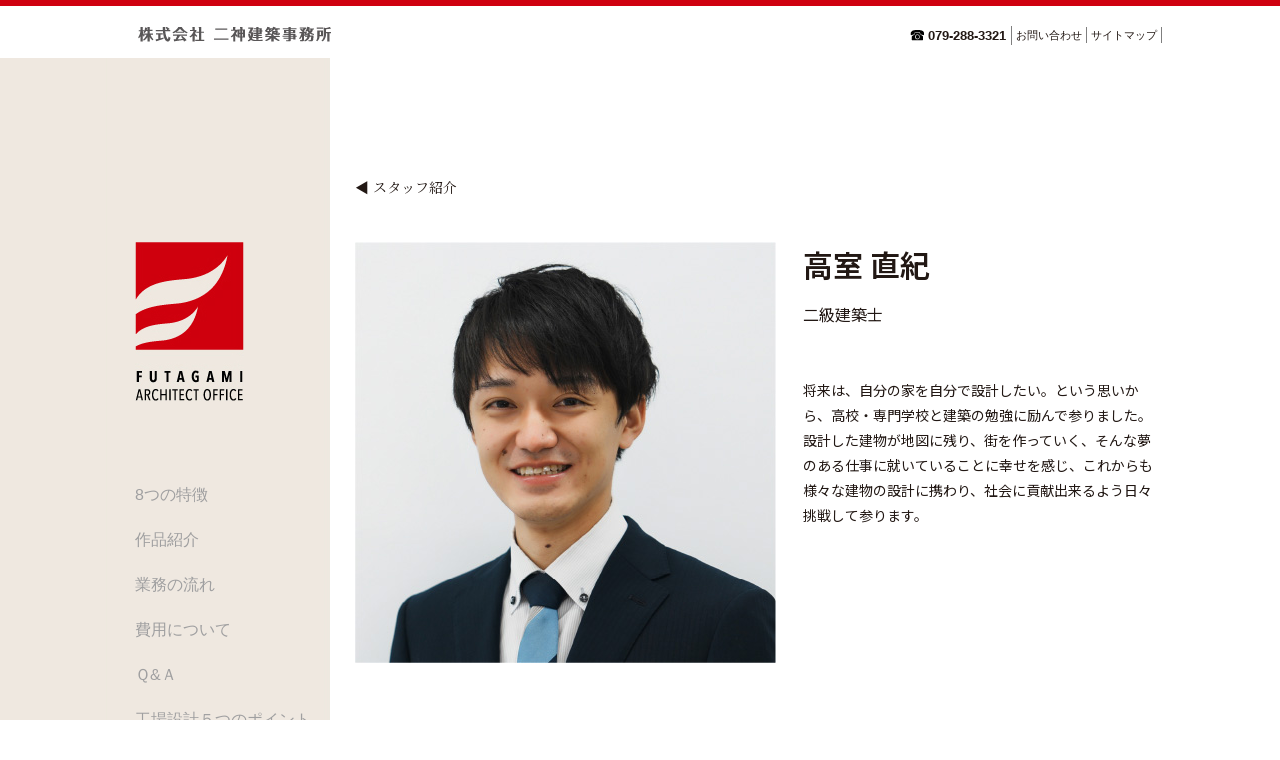

--- FILE ---
content_type: text/html; charset=UTF-8
request_url: http://futagami-sekkei.com/staff/takamuro
body_size: 11729
content:
<!DOCTYPE html PUBLIC "-//W3C//DTD XHTML 1.0 Transitional//EN" "http://www.w3.org/TR/xhtml1/DTD/xhtml1-transitional.dtd">
<html xmlns="http://www.w3.org/1999/xhtml" xml:lang="ja" lang="ja">
<head>
<meta http-equiv="content-type" content="text/html; charset=utf-8" />
<meta http-equiv="content-script-type" content="text/javascript" />
<meta http-equiv="content-style-type" content="text/css" />
<meta name="description" content="" />
<meta name="keywords" content="" />
<title>高室 直紀 | (株)二神建築事務所　兵庫県姫路市を拠点に躍動する一級建築士事務所　マンション　病院　工場　介護　保育 設計事務所</title>
<link href="http://futagami-sekkei.com/wp/wp-content/themes/futagami/style.css?20260121060810" rel="stylesheet" type="text/css" />

<link rel="preconnect" href="https://fonts.googleapis.com">
<link rel="preconnect" href="https://fonts.gstatic.com" crossorigin>
<link href="https://fonts.googleapis.com/css2?family=Noto+Sans+JP:wght@400;500;600&family=Noto+Serif+JP:wght@400;500;600&display=swap" rel="stylesheet">


<script type="text/javascript" src="http://futagami-sekkei.com/wp/wp-content/themes/futagami/js/jquery.js"></script>
<script type="text/javascript" src="http://futagami-sekkei.com/wp/wp-content/themes/futagami/js/heightLine.js"></script>
<script type="text/javascript" src="http://futagami-sekkei.com/wp/wp-content/themes/futagami/js/smoothscroll.js"></script>
<script type="text/javascript" src="http://futagami-sekkei.com/wp/wp-content/themes/futagami/js/common.js"></script>
<link rel='dns-prefetch' href='//s.w.org' />
		<script type="text/javascript">
			window._wpemojiSettings = {"baseUrl":"https:\/\/s.w.org\/images\/core\/emoji\/11\/72x72\/","ext":".png","svgUrl":"https:\/\/s.w.org\/images\/core\/emoji\/11\/svg\/","svgExt":".svg","source":{"concatemoji":"http:\/\/futagami-sekkei.com\/wp\/wp-includes\/js\/wp-emoji-release.min.js?ver=4.9.26"}};
			!function(e,a,t){var n,r,o,i=a.createElement("canvas"),p=i.getContext&&i.getContext("2d");function s(e,t){var a=String.fromCharCode;p.clearRect(0,0,i.width,i.height),p.fillText(a.apply(this,e),0,0);e=i.toDataURL();return p.clearRect(0,0,i.width,i.height),p.fillText(a.apply(this,t),0,0),e===i.toDataURL()}function c(e){var t=a.createElement("script");t.src=e,t.defer=t.type="text/javascript",a.getElementsByTagName("head")[0].appendChild(t)}for(o=Array("flag","emoji"),t.supports={everything:!0,everythingExceptFlag:!0},r=0;r<o.length;r++)t.supports[o[r]]=function(e){if(!p||!p.fillText)return!1;switch(p.textBaseline="top",p.font="600 32px Arial",e){case"flag":return s([55356,56826,55356,56819],[55356,56826,8203,55356,56819])?!1:!s([55356,57332,56128,56423,56128,56418,56128,56421,56128,56430,56128,56423,56128,56447],[55356,57332,8203,56128,56423,8203,56128,56418,8203,56128,56421,8203,56128,56430,8203,56128,56423,8203,56128,56447]);case"emoji":return!s([55358,56760,9792,65039],[55358,56760,8203,9792,65039])}return!1}(o[r]),t.supports.everything=t.supports.everything&&t.supports[o[r]],"flag"!==o[r]&&(t.supports.everythingExceptFlag=t.supports.everythingExceptFlag&&t.supports[o[r]]);t.supports.everythingExceptFlag=t.supports.everythingExceptFlag&&!t.supports.flag,t.DOMReady=!1,t.readyCallback=function(){t.DOMReady=!0},t.supports.everything||(n=function(){t.readyCallback()},a.addEventListener?(a.addEventListener("DOMContentLoaded",n,!1),e.addEventListener("load",n,!1)):(e.attachEvent("onload",n),a.attachEvent("onreadystatechange",function(){"complete"===a.readyState&&t.readyCallback()})),(n=t.source||{}).concatemoji?c(n.concatemoji):n.wpemoji&&n.twemoji&&(c(n.twemoji),c(n.wpemoji)))}(window,document,window._wpemojiSettings);
		</script>
		<style type="text/css">
img.wp-smiley,
img.emoji {
	display: inline !important;
	border: none !important;
	box-shadow: none !important;
	height: 1em !important;
	width: 1em !important;
	margin: 0 .07em !important;
	vertical-align: -0.1em !important;
	background: none !important;
	padding: 0 !important;
}
</style>
<link rel='stylesheet' id='wp-pagenavi-css'  href='http://futagami-sekkei.com/wp/wp-content/plugins/wp-pagenavi/pagenavi-css.css?ver=2.70' type='text/css' media='all' />
<link rel='https://api.w.org/' href='http://futagami-sekkei.com/wp-json/' />
<link rel="EditURI" type="application/rsd+xml" title="RSD" href="http://futagami-sekkei.com/wp/xmlrpc.php?rsd" />
<link rel="wlwmanifest" type="application/wlwmanifest+xml" href="http://futagami-sekkei.com/wp/wp-includes/wlwmanifest.xml" /> 
<meta name="generator" content="WordPress 4.9.26" />
<link rel="canonical" href="http://futagami-sekkei.com/staff/takamuro" />
<link rel='shortlink' href='http://futagami-sekkei.com/?p=1534' />
<link rel="alternate" type="application/json+oembed" href="http://futagami-sekkei.com/wp-json/oembed/1.0/embed?url=http%3A%2F%2Ffutagami-sekkei.com%2Fstaff%2Ftakamuro" />
<link rel="alternate" type="text/xml+oembed" href="http://futagami-sekkei.com/wp-json/oembed/1.0/embed?url=http%3A%2F%2Ffutagami-sekkei.com%2Fstaff%2Ftakamuro&#038;format=xml" />
<!-- Favicon Rotator -->
<!-- End Favicon Rotator -->
<link rel="icon" href="http://futagami-sekkei.com/wp/wp-content/uploads/2025/11/cropped-logo_futagami-32x32.jpg" sizes="32x32" />
<link rel="icon" href="http://futagami-sekkei.com/wp/wp-content/uploads/2025/11/cropped-logo_futagami-192x192.jpg" sizes="192x192" />
<link rel="apple-touch-icon-precomposed" href="http://futagami-sekkei.com/wp/wp-content/uploads/2025/11/cropped-logo_futagami-180x180.jpg" />
<meta name="msapplication-TileImage" content="http://futagami-sekkei.com/wp/wp-content/uploads/2025/11/cropped-logo_futagami-270x270.jpg" />
<script>
  (function(i,s,o,g,r,a,m){i['GoogleAnalyticsObject']=r;i[r]=i[r]||function(){
  (i[r].q=i[r].q||[]).push(arguments)},i[r].l=1*new Date();a=s.createElement(o),
  m=s.getElementsByTagName(o)[0];a.async=1;a.src=g;m.parentNode.insertBefore(a,m)
  })(window,document,'script','https://www.google-analytics.com/analytics.js','ga');

  ga('create', 'UA-96343200-1', 'auto');
  ga('send', 'pageview');

</script>
</head>
<body>
<div id="container">
<div id="header" class="clearfix">
	<div class="logo"><a href="http://futagami-sekkei.com"><img src="http://futagami-sekkei.com/wp/wp-content/themes/futagami/images/common/h_logo03.png" alt="FUTAGAMI ARCHITECT OFFICE" /></a></div>
	<div class="hInner clearfix">
		<h1><a href="http://futagami-sekkei.com"><img src="http://futagami-sekkei.com/wp/wp-content/themes/futagami/images/common/logo.jpg" width="193" height="16" alt="株式会社　二神建築事務所" /></a></h1>
		<ul class="clearfix">
			<li><a href="tel:079-288-3321"><img src="http://futagami-sekkei.com/wp/wp-content/themes/futagami/images/common/icon01.png" width="14" height="11" alt="" />079-288-3321</a></li>
			<li><a href="http://futagami-sekkei.com/contact">お問い合わせ</a></li>
			<li><a href="http://futagami-sekkei.com/sitemap">サイトマップ</a></li>
		</ul>
	</div>
</div>
<div id="main" class="main02">
		<div class="mainBox clearfix"><div id="conts">
<div class="staffSection2">
<div class="pk">
<a href="/staff">◀︎ スタッフ紹介</a>
</div>
<div class="container01 c-type01">
<div class="staff-img">
<img src="/wp/wp-content/themes/futagami/images/staff/staff09_big.jpg" alt="" />
</div>
<div class="staff-prof">
<h2>高室 直紀</h2>
<p class="p01">二級建築士</p>
<p class="p02">
将来は、自分の家を自分で設計したい。という思いから、高校・専門学校と建築の勉強に励んで参りました。設計した建物が地図に残り、街を作っていく、そんな夢のある仕事に就いていることに幸せを感じ、これからも様々な建物の設計に携わり、社会に貢献出来るよう日々挑戦して参ります。
</p>
</div>
</div>
<p><!-- container01 --></p>
<div class="mt_btn">
<div class="comLink02"><a href="/blog">スタッフブログ</a></div>
</div>
</div>
<p><!-- staffSection2 --></p>
</div>
<div id="sideBar">
	<div class="sLogo"><a href="http://futagami-sekkei.com"><img src="http://futagami-sekkei.com/wp/wp-content/themes/futagami/images/common/s_logo.jpg" width="109" height="159" alt="FUTAGAMI ARCHITECT OFFICE" /></a></div>
	<div class="sBox clearfix"><a href="http://futagami-sekkei.com/wp"><span class="img"><img src="http://futagami-sekkei.com/wp/wp-content/themes/futagami/images/common/sp_logo_img.jpg" alt="" /></span><span class="text"><img src="http://futagami-sekkei.com/wp/wp-content/themes/futagami/images/common/sp_logo_imgtext.jpg" alt="" /></span></a></div>
	<ul class="sNavi">
		<li><a href="http://futagami-sekkei.com/features">8つの特徴</a></li>
		<li><a href="http://futagami-sekkei.com/work">作品紹介</a></li>
		<li><a href="http://futagami-sekkei.com/work_flow">業務の流れ</a></li>
		<li><a href="http://futagami-sekkei.com/cost">費用について</a></li>
		<li><a href="http://futagami-sekkei.com/faq">Ｑ&amp;Ａ</a></li>
		<li><a href="http://futagami-sekkei.com/design">工場設計５つのポイント</a></li>
		<li><a href="http://futagami-sekkei.com/seismic">耐震診断・耐震補強</a>

			<!--<ul>
				<li><a href="http://futagami-sekkei.com/seismic/necessity">耐震診断・耐震補強の<br />
					必要性</a></li>
				<li><a href="http://futagami-sekkei.com/seismic/skills">耐震診断・耐震補強に<br />
					必要なスキル</a></li>
				<li><a href="http://futagami-sekkei.com/seismic/flow">耐震診断・耐震補強の<br />
					流れ</a></li>
				<li><a href="http://futagami-sekkei.com/seismic/request">耐震診断・耐震補強の<br />
					依頼先</a></li>
			</ul>-->
		</li>
		<li><a href="http://futagami-sekkei.com/company">会社概要</a></li>
		<li><a href="http://futagami-sekkei.com/award">受賞履歴</a></li>
		<li><a href="http://futagami-sekkei.com/newsletter">ニュースレター</a></li>
		<li><a href="http://futagami-sekkei.com/staff">スタッフ</a></li>
		<li><a href="http://futagami-sekkei.com/voice">お客様の声</a></li>
		<li><a href="http://futagami-sekkei.com/recruit">リクルート</a></li>
		<li><a href="http://futagami-sekkei.com/seminar">セミナー情報</a></li>
		<li><a href="http://futagami-sekkei.com/tour">見学ツアー</a></li>
		<li><a href="http://futagami-sekkei.com/blog">スタッフブログ</a></li>
		<li><a href="http://futagami-sekkei.com/president">会長ブログ</a></li>
	</ul>
</div></div>
<div class="pageTop"><a href="#container"><img src="http://futagami-sekkei.com/wp/wp-content/themes/futagami/images/common/page_top.gif" width="49" height="49" alt="" /></a></div></div>
<div id="footer">
	<div class="fNavi">
		<ul>
			<li><a href="http://futagami-sekkei.com/privacy_policy">個人情報保護方針</a></li>
			<li><a href="http://futagami-sekkei.com/sitepolicy">ご利用上の注意</a></li>
			<li><a href="http://futagami-sekkei.com/sitemap">サイトマップ</a></li>
			<li><a href="http://futagami-sekkei.com/contact">お問い合わせ</a></li>
		</ul>
	</div>
	<div class="copyright">
		<p>Copyright &copy; 2026　Futagami Architects &amp; Associates All Rights Reserved.</p>
	</div>
</div>
</div>
<script type='text/javascript' src='http://futagami-sekkei.com/wp/wp-includes/js/wp-embed.min.js?ver=4.9.26'></script>
</body>
</html>

--- FILE ---
content_type: text/css
request_url: http://futagami-sekkei.com/wp/wp-content/themes/futagami/style.css?20260121060810
body_size: 9186
content:
@charset "utf-8";
/*
Theme Name: 二神建築事務所
Theme URI: null
Description: Description
Author: Shunc - ZJX
Version: 1.1
*/

/*------------------------------------------------------------
	デフォルトスタイル
------------------------------------------------------------*/
html, body, div, span, applet, object, iframe,
h1, h2, h3, h4, h5, h6, p, blockquote, pre,
a, abbr, acronym, address, big, cite, code,
del, dfn, em, font, img, ins, kbd, q, s, samp,
small, strike, strong, sub, sup, tt, var,
b, u, i, center,
dl, dt, dd, ol, ul, li,
fieldset, form, label, legend,
table, caption, tbody, tfoot, thead, tr, th, td {
	margin: 0;
	padding: 0;
	background: transparent;
	border: 0;
	outline: 0;
}

body {
	font-size: 62.5%;
}

body,
table,
input, textarea, select, option {
	font-family: Meiryo, "メイリオ", "Hiragino Kaku Gothic Pro", "ヒラギノ角ゴ Pro W3", sans-serif;
}

ol, ul {
	list-style: none;
}

blockquote, q {
	quotes: none;
}

:focus {
	outline: 0;
}

ins {
	text-decoration: none;
}

del {
	text-decoration: line-through;
}

a:link {
	color: #221814;
	text-decoration: none;
}

a:visited {
	color: #221814;
	text-decoration: none;
}

a:hover {
	color: #221814;
	text-decoration: underline;
}

a:active {
	color: #221814;
	text-decoration: underline;
}

/*------------------------------------------------------------
	レイアウト
------------------------------------------------------------*/
body {
	min-width: 1240px;
	color: #221814;
	line-height: 1.5;
	text-align: center;
	-webkit-text-size-adjust: none;
}

#container {
	text-align: left;
}

#main {
	background: url(images/common/main_bg.jpg) repeat-y center top;
}

#main.main02 {
	background: url(images/common/main_bg02.jpg) repeat-y center top;
}

#main.main03 {
	background: url(images/common/main_bg03.jpg) repeat-y center top;
}

#main .mainBox {
	margin: 0 auto;
	padding: 0 0 0 35px;
	width: 1045px;
}

	* html #main {
		zoom: 1;
	}

	*+html #main {
		zoom: 1;
	}

#main:after {
	height: 0;
	visibility: hidden;
	content: ".";
	display: block;
	clear: both;
}

/*------------------------------------------------------------
	ヘッダー
------------------------------------------------------------*/
#header02,
#header {
	border-top: 6px solid #CF000F;
}

#header02 {
	background-color: #595757;
}

#header02 .hInner,
#header .hInner {
	margin: 0 auto;
	padding: 20px 10px 13px 30px;
	width: 1024px;
}

#header02 .hInner h1,
#header .hInner h1 {
	float: left;
}

#header02 .hInner h1 a:hover img,
#header .hInner h1 a:hover img {
	filter: alpha(opacity=70);
	opacity: 0.7;
}

#header02 .hInner ul,
#header .hInner ul {
	padding-top: 1px;
	float: right;
}

#header02 .hInner li,
#header .hInner li {
	float: left;
	border-right: 1px solid #7F7F7F;
}

#header02 .hInner li {
	color: #fff;
}

#header02 .hInner li a {
	color: #fff;
}

#header02 .hInner li a,
#header .hInner li a {
	padding: 2px 4px;
	font-size: 11px;
}

#header02 .hInner li:first-child,
#header .hInner li:first-child {
	padding-right: 5px;
	font-weight: bold;
	font-size: 13px;
	margin-top: -1px;
}

#header02 .hInner li:first-child a,
#header .hInner li:first-child a {
	font-size: 13px;
	padding: 0;
}

#header02 .hInner li img,
#header .hInner li img {
	margin-right: 4px;
	vertical-align: -1px;
}

#header02 .hInner li img {
	vertical-align: 0;
}

/*------------------------------------------------------------
	グローバルナビ
------------------------------------------------------------*/
#gNavi {
}

#gNavi li {
	float: left;
}

/*------------------------------------------------------------
	パンクズリスト
------------------------------------------------------------*/
#pagePath {
}

#pagePath li {
	display: inline;
}

/*------------------------------------------------------------
	コンテンツ
------------------------------------------------------------*/
#conts {
	width: 850px;
	float: right;
}

/*------------------------------------------------------------
	サイドバー
------------------------------------------------------------*/
#sideBar {
	padding: 184px 0 30px;
	width: 185px;
	float: left;
}

#sideBar .sLogo {
	margin: 0 0 82px;
}

#sideBar .sLogo a:hover img {
	filter: alpha(opacity=70);
	opacity: 0.7;
}

#sideBar .sNavi {
	margin-right: -10px;
}

#sideBar .sNavi li {
	padding-top: 21px;
}

#sideBar .sNavi li:first-child {
	padding: 0;
}

#sideBar .sNavi li a {
	font-size: 16px;
	color: #9F9FA0;
}

#sideBar .sNavi li a:hover {
	text-decoration: none;
	color: #221814;
}

#sideBar .sNavi li ul {
	margin: 20px 0 0 20px;
}

#sideBar .sNavi li ul li {
	padding-top: 10px;
}

#sideBar .sBox {
	display: none;
}

/*------------------------------------------------------------
	フッター
------------------------------------------------------------*/
#footer02 .fNavi ul,
#footer .fNavi ul {
	margin: 0 auto;
	padding: 15px 0;
	width: 1000px;
	text-align: center;
}

#footer02 .fNavi {
	background-color: #595757;
}

#footer02 .fNavi li,
#footer .fNavi li {
	margin: 0 40px;
	display: inline;
	font-size: 14px;
}

#footer02 .fNavi li a {
	color: #fff;
}

#footer02 .copyright,
#footer .copyright {
	background-color: #CF000F;
}

#footer02 .copyright p,
#footer .copyright p {
	margin: 0 auto;
	padding: 5px 0;
	width: 800px;
	font-size: 13px;
	color: #fff;
	text-align: center;
}

/*------------------------------------------------------------
	書式設定
------------------------------------------------------------*/
/* テキストの位置 */
.taLeft { text-align: left !important; }
.taCenter { text-align: center !important; }
.taRight { text-align: right !important; }

/* フォントの大きさ（プラス） */
.fsP1 { font-size: 1.08em !important; }
.fsP2 { font-size: 1.16em !important; }
.fsP3 { font-size: 1.24em !important; }
.fsP4 { font-size: 1.32em !important; }
.fsP5 { font-size: 1.4em !important; }

/* フォントの大きさ（マイナス） */
.fsM1 { font-size: 0.92em !important; }
.fsM2 { font-size: 0.84em !important; }
.fsM3 { font-size: 0.76em !important; }
.fsM4 { font-size: 0.68em !important; }
.fsM5 { font-size: 0.6em !important; }

/* フォントの太さ */
.fwNormal { font-weight: normal !important; }
.fwBold { font-weight: bold !important; }

/*------------------------------------------------------------
	微調整用クラス（※多用しないこと）
------------------------------------------------------------*/
.mt0 { margin-top: 0 !important; }
.mb0 { margin-bottom: 0 !important; }

	* html .clearfix {
		zoom: 1;
	}

	*+html .clearfix {
		zoom: 1;
	}

.clearfix:after {
	height: 0;
	visibility: hidden;
	content: ".";
	display: block;
	clear: both;
}

img {
	vertical-align: top;
}

.pageTop {
	width: 1000px;
	margin: 65px auto 0;
	text-align: right;
}

.pageTop03 a:hover img,
.pageTop a:hover img {
	filter: alpha(opacity=70);
	opacity: 0.7;
}

.pageTop03 {
	margin: 0 auto;
	width: 990px;
	text-align: right;
}

/*------------------------------------------------------------
	common
------------------------------------------------------------*/




/*------------------------------------------------------------
	トップページ
------------------------------------------------------------*/
.jsBox {
	margin:0 0 10px 0;
	overflow: hidden;
	position: relative;
}

.jsBox .photoUl li {
	float: left;
}

.jsBox .photoUl li img {
	width: 100%;
	height: auto;
}

.jsBox .arrow {
	position: relative;
	margin: 0 auto;
	width: 1081px;
	z-index: 10;
}

.jsBox .prev {
	position: absolute;
	top: 240px;
	left: 20px;
	cursor: pointer;
}

.jsBox .next {
	position: absolute;
	top: 240px;
	right: 20px;
	cursor: pointer;
}

.jsBox .sp-buttons,
.foopage {
	position: absolute;
	left: 0;
	bottom: 12px;
	width: 100%;
	text-align: center;
	z-index: 10;
}

.jsBox .sp-button,
.foopage a {
	margin: 0 8px;
	display: inline-block;
	background: url(images/common/icon03.png) no-repeat;
	width: 12px;
	height: 11px;
	border: none;
	border-radius: 0;
}

.jsBox .sp-selected-button,
.foopage a.selected {
	background: url(images/common/icon02.png) no-repeat;
}

.foopage a span {
	display: none;
}

#main .indexBox #sideBar {
	padding-top: 38px;
}

#conts .contents {
	margin: 0 auto;
	width: 757px;
	padding: 40px 0 36px;
}

#conts .contents h2 {
	margin-bottom: 24px;
	font-size: 20px;
	color: #FEFEFE;
	text-align: center;
	letter-spacing: 1px;
	font-family: Arial, sans-serif;
}

#conts .contents .photoList {
	margin: 0 -11px 60px 0;
}

#conts .contents .photoList li {
	float: left;
	margin: 0 10px 10px 0;
	background-color: #fff;
}

#conts .contents .h2Ttl {
	margin-bottom: 15px;
	font-size: 18px;
	border-bottom: 1px solid #fff;
	line-height: 0.7;
	letter-spacing: 2px;
}

#conts .contents .newUl {
	margin: 0 -2px 0 -6px;
}

#conts .contents .newUl li {
	padding-top: 21px;
	float: left;
	width: 255px;
}

#conts .contents .newUl li a {
	display: block;
	padding: 7px;
	overflow: hidden;
}

#conts .contents .newUl li a span {
	display: block;
}

#conts .contents .newUl li .photo {
	float: left;
}

#conts .contents .newUl li .textBox {
	float: right;
	width: 130px;
	font-size: 11px;
	color: #fff;
	line-height: 1.4;
}

#conts .contents .newUl li .textBox .title {
	margin-bottom: 6px;
	font-size: 11px;
	padding-bottom: 5px;
	line-height: 1.6;
	border-bottom: 1px solid #fff;
}

#conts .contents .newUl li .textBox .text {
	margin-bottom: 3px;
}

#conts .contents .newUl li a:hover {
	background-color: #000;
	color: #fff;
}

/*------------------------------------------------------------
	work.html
------------------------------------------------------------*/
#conts .workSection {
	margin: 0 auto;
	padding: 48px 0 0;
	width: 765px;
}

#conts .workSection h2 {
	margin: 0 70px 30px 0;
	text-align: center;
}

#conts .workSection .linkUl {
	margin-bottom: 84px;
}

#conts .workSection .linkUl li {
	margin-right: 4px;
	display: inline;
	font-size: 16px;
	color: #9F9FA0;
}

#conts .workSection .linkUl li a {
	margin-right: 5px;
	color: #9F9FA0;
	text-decoration: none;
}

#conts .workSection .linkUl li a.on,
#conts .workSection .linkUl li a:hover {
	color: #fff;
}

#conts .workSection .photoList {
	margin: 0 0 15px 0;
}

#conts .workSection .photoList li {
	margin: 16px 0 0 0;
	float: left;
	width: 245px;
	height: 171px;
}

#conts .workSection .photoList li a {
	display: block;
	position: relative;
}

#conts .workSection .photoList li span.over {
	position: absolute;
	top: 0;
	left: 0;
	line-height: 1.8;
	display: block;
	background: url(images/work/bg.png) repeat left top;
	width: 100%;
	height: 100%;
	font-size: 14px;
	color: #fff;
	opacity: 0;
	filter: alpha(opacity=0);
}

#conts .shisetuList {}

#conts .shisetuList li {}

#conts .shisetuList li h3 {
	background: #cf000e;
	color: #FFF;
	width: 725px;
	margin-left: 40px;
	padding: 10px 20px;
	font-size: 1.6em;
}

#conts .shisetuList li table {
	width: 765px;
	margin-left: 40px;
	margin-bottom: 50px;
}

#conts .shisetuList li table th {
	padding: 10px 5px;
	text-align: center;
	font-size: 1.2em;
}

#conts .shisetuList li table td {
	padding: 10px 5px;
	font-size: 1.2em;
}


.disTab {
	display: table;
	width: 100%;
	height: 100%;
}

.disCell {
	display: table-cell;
	vertical-align: middle;
	text-align: center;
}


table{
	background-color:#ffffff;
	border-top:1px #333333 solid;
	border-left:1px #333333 solid;
}

th,
td{
	font-size:14px;
	padding:5px 0;
	border-bottom:1px #333333 solid;
	border-right:1px #333333 solid;
}

/*------------------------------------------------------------
	features.html
------------------------------------------------------------*/
#conts .featuresSection {
	padding: 41px 0 62px;
	margin: 0 auto;
	width: 766px;
}

#conts .featuresSection h2 {
	margin-bottom: 40px;
	text-align: center;
}

#conts .featuresSection .infoUl {
	margin: -40px -70px 0 0;
}

#conts .featuresSection .infoUl li {
	margin: 40px 60px 0 0;
	padding: 70px 25px 38px 35px;
	float: left;
	width: 293px;
	position: relative;
	background: url(images/features/bg.jpg) no-repeat left top #fff;
}

#conts .featuresSection .infoUl li .textImg {
	position: absolute;
	top: 0;
	right: 0;
}

#conts .featuresSection .infoUl li p {
	position: relative;
	z-index: 10;
	font-size: 16px;
	line-height: 1.65;
	color: #595757;
}

#conts .featuresSection .infoUl li .title {
	margin-bottom: 42px;
}

#conts .featuresSection .infoUl .liStyle .textImg {
	position: absolute;
	top: inherit;
	bottom: 0;
	right: 0;
}

#conts .featuresSection .infoUl .liStyle02 {
	padding-bottom: 97px;
}

#conts .featuresSection .infoUl .liStyle02 .textImg {
	position: absolute;
	top: inherit;
	bottom: 0;
	right: 0;
}

#conts .featuresSection .infoUl .liStyle02 .title {
	margin-bottom: 26px;
}

#conts .featuresSection .infoUl .liStyle03 {
	padding-bottom: 65px;
	margin-top: -30px;
}

#conts .featuresSection .infoUl .liStyle03 .textImg {
	position: absolute;
	top: inherit;
	right: inherit;
	bottom: 0;
	left: 0;
}

#conts .featuresSection .infoUl .liStyle03 .title {
	margin-bottom: 25px;
}

#conts .featuresSection .infoUl .liStyle04 {
	padding: 85px 25px 145px 35px;
}

#conts .featuresSection .infoUl .liStyle04 .title {
	margin-bottom: 27px;
}

#conts .featuresSection .infoUl .liStyle04 .textImg {
	position: absolute;
	top: inherit;
	right: inherit;
	bottom: 0;
	left: 76px;
}

#conts .featuresSection .infoUl .liStyle05 .title {
	margin-bottom: 17px;
}

#conts .featuresSection .infoUl .liStyle06 .title {
	margin-bottom: 17px;
}

#conts .featuresSection .infoUl .liStyle06 {
	padding-bottom: 65px;
}

#conts .featuresSection .infoUl .liStyle06 .textImg {
	position: absolute;
	top: inherit;
	right: inherit;
	bottom: 0;
	left: 0;
}

/*------------------------------------------------------------
	planning.html
------------------------------------------------------------*/
#conts .planningSection {
	margin: 0 auto;
	padding-top: 45px;
	width: 766px;
}

#conts .planningSection h2 {
	margin: 0 13px 27px 0;
	text-align: center;
}

#conts .planningSection .photo {
	margin-bottom: 55px;
}

#conts .planningSection .textImg {
	margin-bottom: 55px;
	text-align: center;
}

#conts .planningSection h3 {
	margin-bottom: 8px;
}

#conts .planningSection .imgBoxR {
	margin: 0 12px 34px 15px;
}

#conts .planningSection .imgBoxR02 {
	margin-bottom: 65px;
}

#conts .planningSection .imgBoxR03 {
	margin-bottom: 50px;
}

#conts .planningSection .imgBoxR .photoBox {
	padding-top: 13px;
	float: right;
}

#conts .planningSection .imgBoxR .textBox {
	padding-top: 5px;
	float: left;
	width: 470px;
}

#conts .planningSection .imgBoxR .textBox p {
	font-size: 16px;
	line-height: 2.2;
	font-weight: bold;
}

#conts .planningSection .imgBoxR .textBox p span {
	font-size: 12px;
	display: block;
	line-height: 1.2;
	margin-top: 4px;
}

#conts .planningSection .textP {
	margin: 0 0 55px 17px;
	font-size: 16px;
	font-weight: bold;
	line-height: 2.2;
}

#conts .planningSection .imgBoxR .textBox ul {
	margin: 4px -30px 0 0;
}

#conts .planningSection .imgBoxR .textBox li {
	font-size: 12px;
	text-indent: -1em;
	padding-left: 1em;
	font-weight: bold;
	line-height: 1.6;
}

#conts .planningSection .textP02 {
	margin: 0 0 4px 0;
}

#conts .planningSection .textList {
	margin-bottom: 62px;
}

#conts .planningSection .textList li {
	padding-right: 10px;
	float: left;
	font-size: 16px;
	font-weight: bold;
}

#conts .planningSection .textList li img {
	margin-right: 4px;
	vertical-align: -9px;
}

#conts .planningSection .textList li:first-child img {
	margin-right: 0;
}

#conts .planningSection .textList .liStyle {
	margin-top: -7px;
	font-size: 25px;
	color: #796A55;
	font-weight: normal;
	font-family: Arial, sans-serif;
}

/*------------------------------------------------------------
	resistant.html
------------------------------------------------------------*/
#conts .resistantSection {
	padding: 37px 0 0;
}

#conts .resistantSection h2 {
	text-align: center;
	margin: 0 28px 38px 0;
}

#conts .resistantSection .photo {
	margin: 0 0 70px;
	text-align: center;
}

#conts .resistantSection .subBox {
	width: 780px;
	margin: 0 auto;
}

#conts .resistantSection .subBox p {
	font-size: 16px;
	color: #595757;
	line-height: 2.2;
	margin: 0 0 77px 0;
}

#conts .resistantSection .photo02 {
	margin: 0 auto;
	width: 767px;
	position: relative;
}

#conts .resistantSection .photo02 .link01 {
	position: absolute;
	top: 0;
	left: 75px;
}

#conts .resistantSection .photo02 .link02 {
	position: absolute;
	top: 20px;
	right: 135px;
}

#conts .resistantSection .photo02 .link03 {
	position: absolute;
	bottom: 0;
	left: 55px;
}

#conts .resistantSection .photo02 .link04 {
	position: absolute;
	bottom: 15px;
	right: 95px;
}

/*------------------------------------------------------------
	contact.html
------------------------------------------------------------*/
#conts .contactSection {
	margin: 0 auto;
	width: 680px;
	padding: 40px 0 35px;
}

#conts .contactSection .textP {
	margin-bottom: 20px;
}

#conts .contactSection p {
	margin-bottom: 2px;
	font-size: 19px;
	color: #fff;
	position: relative;
}

#conts .contactSection p span {
	font-size: 16px;
	color: #B4B5B5;
	position: absolute;
	top: 2px;
	right: 0;
}

#conts .contactSection .checkUl {
	margin-bottom: 15px;
}

#conts .contactSection .checkUl li {
	padding: 0 15px 11px 0;
	float: left;
	font-size: 19px;
	color: #fff;
	float: left;
}

#conts .contactSection .checkUl li input {
	vertical-align: middle;
	margin-top: 0;
}

#conts .contactSection .text {
	margin-bottom: 48px;
}
	
#conts .contactSection .text input[type="text"] {
	width: 680px;
	background-color: #B5B6B6;
	border: none;
	height: 38px;
	line-height: 1.7;
}

#conts .contactSection .text .style[type="text"] {
	margin-bottom: 3px;
}

#conts .contactSection textarea {
	width: 680px;
	background-color: #B5B6B6;
	border: none;
	height: 395px;
}

#conts .contactSection .submit li input {
	margin-bottom: 10px;
	width: 682px;
	padding: 7px 2px 4px; 
	font-size: 19px;
	color: #fff;
	cursor: pointer;
	border: none;
	background: url(images/contact/img.gif) no-repeat 41% center #727071;
}

#conts .errorMsg {
	color:#f00;
	font-size: 13px;
	margin-bottom:20px;
}

#conts .contactSection .thanks {
	margin-bottom: 20px;
	font-size: 15px;
	text-align: center;
}

#conts .contactSection .thanks a {
	color: #fff;
	text-decoration: underline;
}

#conts .contactSection .thanks a:hover {
	text-decoration: none;
}


/*------------------------------------------------------------
	company.html
------------------------------------------------------------*/
#conts .companySection {
	padding: 35px 0 0;
}

#conts .companySection h2 {
	margin: 0 30px 30px 0;
	text-align: center;
}

#conts .companySection .photo {
	margin-bottom: 63px;
	text-align: center;
}

#conts .companySection .companyDl {
	margin: 0 0 70px 60px;
}

#conts .companySection .companyDl dt {
	font-size: 16px;
	float: left;
	line-height: 2.25;
	font-weight: bold;
}

#conts .companySection .companyDl dd {
	padding: 0 0 15px 7em;
	font-size: 16px;
	color: #595757;
	line-height: 2.25;
}

#conts .companySection .companyDl dd a {
	color: #595757;
}

#conts .companySection .companyDl dd dl {
	padding-top: 3px;
}

#conts .companySection .companyDl dd dt {
	color: #595757;
	font-weight: normal;
	line-height: 1.8;
}

#conts .companySection .companyDl dd dd {
	padding-bottom: 10px;
	line-height: 1.8;
}

#conts .companySection .title {
	margin: 0 0 0 45px;
}

#conts .companySection .map {
	padding: 25px 0;
	text-align: center;
	background: url(images/common/bg01.jpg) repeat left top;
}

/*------------------------------------------------------------
	staff.html
------------------------------------------------------------*/
#conts .staffSection {
	margin: 0 auto;
	padding: 39px 0 0;
	width: 766px;
}

#conts .staffSection h2 {
	margin: 0 18px 50px 0;
	text-align: center;
}

#conts .staffSection .textP {
	font-size: 16px;
	text-align: center;
	color: #fff;
}

#conts .staffSection h3 {
	margin-bottom: 42px;
	text-align: center;
}

#conts .staffSection .h3Ttl {
	margin-bottom: 22px;
}

#conts .staffSection .photo {
	margin-bottom: 41px;
	text-align: center;
}

#conts .staffSection .photo02 {
	margin: 0 auto 56px;
	width: 692px;
	position: relative;
}

#conts .staffSection .photo02 span {
	position: absolute;
	top: 353px;
	left: 23px;
}

#conts .staffSection .textBox {
	min-height: 140px;
	position: absolute;
	top: 428px;
	left: 23px;
	width: 256px;
	border: 1px solid #fff;
	background: url(images/staff/bg.png) repeat left top;
}

#conts .staffSection .textBox ul {
	padding: 10px 0 10px 10px;
}

#conts .staffSection .textBox li {
	font-size: 14px;
	color: #fff;
	line-height: 1.75;
}


#conts .comLink {
	margin: 0 auto;
	width: 240px;
	border: 2px solid #C9C4C0;
}

#conts .comLink a {
	padding: 9px 5px 4px;
	display: block;
	font-size: 16px;
	color: #EEE8E0;
	text-align: center;
	position: relative;
}

#conts .comLink a:after {
	margin-top: -7px;
	width: 10px;  
	height: 13px;
	background: url(images/common/icon05.gif) no-repeat right top;
	position: absolute;  
	top: 50%;
	right: 20px;  
	content: ""; 
}

/*------------------------------------------------------------
	voice.html
------------------------------------------------------------*/
#conts .voiceSection {
	margin: 0 auto;
	padding: 35px 0 0;
	width: 766px;
}

#conts .voiceSection h2 {
	margin: 0 6px 39px 0;
	text-align: center;
}

#conts .voiceSection .photo {
	margin-bottom: 24px;
}

#conts .voiceSection .title {
	margin: 0;
}

#conts .voiceSection p {
	margin: 0 0 75px;
	font-size: 16.8px;
	color: #fff;
	line-height: 1.9;
}

#conts .voiceSection .title03 {
	margin: 0 0 29px;
}

#conts .voiceSection .inner {
	margin: 0 -30px 114px 0;
}

#conts .voiceSection .inner .photoBox {
	padding: 10px 45px 30px 0;
	float: left;
}

#conts .voiceSection .inner p {
	margin: -10px 0 0;
}

#conts .voiceSection .imgBox ul {
	float: right;
	width: 436px;
}

#conts .voiceSection .imgBox li {
	padding-bottom: 11px;
}

#conts .voiceSection .imgBox .textBox {
	float: left;
	width: 315px;
}

#conts .voiceSection .inner2  {
	margin: 0 -30px 114px  0;
}

#conts .voiceSection .inner2 .photoBox2 {
	padding: 10px 0px 35px 45px;
	float: right;
}

#conts .voiceSection .inner2 p {
	margin: -10px 0 0;
}

#conts .voiceSection .title2 p {
	margin: 0;
	float: right;
}
#conts .voiceSection .imgBox02 ul {
	float: right;
	width: 310px;
}

#conts .voiceSection .imgBox02 li {
	padding-bottom: 11px;
}

#conts .voiceSection .imgBox02 .textBox02 {
	float: left;
	width: 400px;
}
/*------------------------------------------------------------
	recruit.html
------------------------------------------------------------*/
#conts .recruitSection {
	margin: 0 auto;
	padding: 46px 0 0;
	width: 766px;
}

#conts .recruitSection h2 {
	text-align: center;
	margin: 0 82px 38px 0;
}

#conts .recruitSection .photo {
	margin-bottom: 50px;
}

#conts .recruitSection p {
	margin: 0 20px 40px 0;
	font-size: 16px;
	line-height: 1.95;
	color: #595757;
}

#conts .recruitSection .text {
	margin-bottom: 70px;
}

#conts .recruitSection h3 {
	margin: 0 0 14px -6px;
}

#conts .recruitSection .recruitDl {
	margin: 0 0 35px 0;
}

#conts .recruitSection .recruitDl dt {
	padding: 4px 0 6px 35px;
	font-size: 16.8px;
	color: #221814;
	float: left;
	line-height: 1.25;
	font-weight: bold;
	background: url(images/common/icon06.jpg) no-repeat left top;
}

#conts .recruitSection .recruitDl dd {
	padding: 4px 0 37px 8.5em;
	font-size: 16px;
	color: #595757;
	line-height: 1.25;
}

#conts .recruitSection .recruitDl dd .textList li {
	padding: 0 20px 5px 0;
	overflow: hidden;
	line-height: 1.55;
}

#conts .recruitSection .recruitDl dd .textList li span {
	display: block;
}

#conts .recruitSection .recruitDl dd .textList li .lSpan {
	float: left;
	padding: 1px 0;
	width: 23px;
	font-size: 14px;
	background-color: #EEE8E0;
	text-align: center;
}

#conts .recruitSection .recruitDl dd .textList li .rSpan {
	float: right;
	width: 578px;
	font-size: 16px;
}

#conts .recruitSection .recruitDl dd dl {
	margin-bottom: -15px;
}

#conts .recruitSection .recruitDl dd dt {
	color: #595757;
	background: none;
	padding: 0;
	font-weight: normal;
}

#conts .recruitSection .recruitDl dd dd {
	padding: 0 0 12px 6.5em;
}

#conts .recruitSection .recruitDl p {
	margin-bottom: 20px;
}

#conts .recruitSection .recruitDl p:first-child {
	margin-top: -5px;
}

#conts .recruitSection .recruitDl .textP02 {
	font-size: 14px;
}

#conts .recruitSection .recruitDl p span {
	display: block;
	font-weight: bold;
	color: #221814;
	line-height: 1.3;
}

#conts .recruitSection .recruitDl .list li {
	text-indent: -1.3em;
	padding: 0 0 10px 1.3em;
}

#conts .recruitSection .textP {
	margin-bottom: 0;
	line-height: 1.7;
}

#conts .recruitSection .textP02 {
	margin-bottom: 53px;
	font-size: 14px;
}

#conts .recruitSection .link {
	text-align: center;
}

#conts .recruitSection .link a:hover img {
	filter: alpha(opacity=70);
	opacity: 0.7;
}

/*------------------------------------------------------------
	message.html
------------------------------------------------------------*/
#conts .messageSection {
	padding: 37px 0 0;
}

#conts .messageSection h2 {
	margin: 0 34px 33px 0;
	text-align: center;
}

#conts .messageSection .mainImg {
	margin: 0 0 55px;
	text-align: center;
}

#conts .messageSection .subBox {
	margin: 0 auto 70px;
	width: 770px;
}

#conts .messageSection .subBox p {
	font-size: 16px;
	color: #fff;
	line-height: 2.3;
}

#conts .messageSection .subBox .photo {
	margin-bottom: 38px;
	text-align: center;
}
#conts .messageSection .subBox{
font-family: 'Noto Serif JP', serif;
    color: #fff;
}
#conts .messageSection h3{
    margin-top: 80px;
    font-size: 2.2rem;
    font-weight:500 !important;
}
#conts .messageSection h4{
    font-size: 1.4rem;
    margin: 30px 0 80px;
    font-weight:400 !important;
}
#conts .messageSection .sub_undrline {
    border-bottom: 1px solid #fff;
    padding-bottom: 70px;
}

.message-width{
margin-left:100px !important;
width:640px !important;
}

/*------------------------------------------------------------
	senior.html
------------------------------------------------------------*/
#conts .seniorSection {
	margin: 0 auto;
	padding-top: 17px;
	width: 780px;
}

#conts .seniorSection .topLink {
	margin-bottom: 47px;
}

#conts .seniorSection .topLink a {
	padding-left: 13px;
	font-size: 13px;
	color: #595757;
	display:inline-block;
	background: url(images/common/icon09.gif) no-repeat left center;
}

#conts .seniorSection h2 {
	margin-bottom: 18px;
	text-align: center;
}

#conts .seniorSection .seniorBox {
	margin-bottom: 45px;
	padding: 8px;
	background: url(images/common/bg03.gif) repeat left top;
	border-radius: 5px;
	position: relative;
	behavior: url(js/pie.htc);
}

#conts .seniorSection .seniorBox .subBox {
	padding: 44px 27px 45px;
	background-color: #fff;
}

#conts .seniorSection .seniorBox .inner {
	margin-bottom: 20px;
}

#conts .seniorSection .seniorBox .inner .photoBox {
	float: left;
}

#conts .seniorSection .seniorBox .inner .textBox {
	float: right;
	padding-top: 3px;
	width: 400px;
}

#conts .seniorSection .seniorBox .inner .textBox p {
	font-size: 14px;
	color: #595757;
	line-height: 2.1;
}

#conts .seniorSection .seniorBox .list {
	margin-bottom: 10px;
}

#conts .seniorSection .seniorBox .list li {
	padding: 0 0 4px 20px;
	margin-top: 4px;
	font-size: 18px;
	font-weight: bold;
	background: url(images/common/icon08.gif) no-repeat left 3px;
}

#conts .seniorSection .seniorBox .comTitle {
	margin: 0 0 20px 0 !important;
	color: #221814 !important;
	font-size: 16px !important;
	line-height: 1.5 !important;
}

#conts .seniorSection .seniorBox .comTitle span {
	min-width: 145px;
	font-weight: bold;
	padding: 12px 12px 10px 11px;
	display: inline-block;
	box-shadow: 1px 1px 1px #828181; 
	position: relative;
	behavior: url(js/pie.htc);
	background-color: #fff;
}

#conts .seniorSection .seniorBox .comTitle02 span {
	min-width: 120px;
}

#conts .seniorSection .seniorBox .inner02 .photoBox {
	float: right;
}

#conts .seniorSection .seniorBox .inner02 .textBox {
	padding-top: 5px;
	float: left;
	width: 470px;
}

#conts .seniorSection .seniorBox .inner02 .textBox p {
	margin-bottom: 32px;
	font-size: 14px;
	color: #595757;
	line-height: 2.1;
}

#conts .seniorSection .seniorBox .inner02 ul {
	float: right;
	width: 197px;
}

#conts .seniorSection .seniorBox .inner02 li {
	float: left;
	padding-top: 9px;
}

#conts .seniorSection .seniorBox02 .subBox {
	padding-bottom: 46px;
}

#conts .seniorSection .seniorBox02 .inner02 ul {
	
	width: 182px;
}

#conts .seniorSection .seniorBox02 .inner02 li {
	padding-top: 20px;
}

#conts .seniorSection .seniorBox02 .inner02 .textBox p {
	margin-bottom: 20px;
}

/*------------------------------------------------------------
	seismic/necessity.html
------------------------------------------------------------*/
#main .seismic #sideBar .sLogo {
	display: none;
}

#conts .seismicSection {
	margin: 0 auto;
	padding: 57px 0 0;
	width: 770px;
}

#conts .seismicSection h2 {
	margin: 0 0 63px 5px;
	position: relative;
}

#conts .seismicSection h2 a {
	position: absolute;
	top: 48px;
	right: 0;
}

#conts .seismicSection h2 a:hover img {
	filter: alpha(opacity=70);
	opacity: 0.7;
}

#conts .seismicSection p {
	margin: 0 -20px 17px 0;
	font-size: 16px;
	color: #595757;
	line-height: 2.25;
}

#conts .seismicSection .necessityDl dt {
	float: left;
	font-size: 16px;
	clear: both;
	font-weight: bold;
}

#conts .seismicSection .necessityDl dd {
	padding: 0 0 11px 10em;
	font-size: 16px;
	font-weight: bold;
}

/*------------------------------------------------------------
	seismic/skills.html
------------------------------------------------------------*/
#conts .skillsSection {
	margin: 0 auto;
	padding: 37px 0 270px;
	width: 770px;
}

#conts .skillsSection h2 {
	margin: 0 0 23px 6px;
	position: relative;
}

#conts .skillsSection h2 a {
	position: absolute;
	top: 67px;
	right: 10px;
}

#conts .skillsSection h2 a:hover img {
	filter: alpha(opacity=70);
	opacity: 0.7;
}

#conts .skillsSection p {
	margin-bottom: 8px;
	font-size: 16px;
	color: #595757;
	line-height: 2.25;
}

#conts .skillsSection p span {
	color: #221814;
	font-weight: bold;
}

/*------------------------------------------------------------
	seismic/flow.html
------------------------------------------------------------*/
#conts .flowSection {
	margin: 0 auto;
	padding: 32px 0 0;
	width: 765px;
}

#conts .flowSection h2 {
	margin: 0 0 25px 10px;
	position: relative;
}

#conts .flowSection h2 a {
	position: absolute;
	top: 71px;
	right: 4px;
}

#conts .flowSection h2 a:hover img {
	filter: alpha(opacity=70);
	opacity: 0.7;
}

#conts .flowSection p {
	margin: 0 0 45px 0;
	font-size: 16px;
	color: #595757;
	line-height: 2.2;
}

#conts .flowSection .text {
	margin: 0 0 12px;
	font-size: 14px;
	color: #A38B77;
	line-height: 1.6;
}

#conts .flowSection h3 {
	margin: 0 0 14px;
}

#conts .flowSection .imgBoxR {
	margin: 0 0 53px 15px;
}

#conts .flowSection .imgBoxR .photoBox {
	padding: 7px 13px 0 0;
	float: right;
}

#conts .flowSection .imgBoxR .textBox {
	float: left;
	width: 520px;
}

#conts .flowSection .imgBoxR p {
	margin: 0;
	color: #221814;
	font-size: 16px;
	line-height: 2.2;
}

#conts .flowSection .textP {
	margin: -40px 0 62px 15px;
	padding: 3px 0;
	width: 505px;
	font-size: 15px;
	color: #221814;
	background-color: #EEE8E0;
	border-radius: 30px;
	text-align: center;
	font-weight: bold;
	position: relative;
	behavior: url(/js/pie.htc);
}

#conts .flowSection .text02 {
	font-size: 16px;
	color: #221814;
	margin: 0 0 54px 14px;
}

/*------------------------------------------------------------
	seismic/request.html
------------------------------------------------------------*/
#conts .requestSection {
	margin: 0 auto;
	padding: 74px 0 0;
	width: 780px;
}

#conts .requestSection h2 {
	margin: 0 0 38px 81px;
	position: relative;
}

#conts .requestSection h2 a {
	position: absolute;
	top: 29px;
	left: -75px;
}

#conts .requestSection h2 a:hover img {
	filter: alpha(opacity=70);
	opacity: 0.7;
}

#conts .requestSection p {
	margin-bottom: 17px;
	font-size: 16px;
	color: #595757;
	line-height: 2.1;
}

#conts .requestSection .text {
	margin-bottom: 20px;
	color: #221814;
	font-weight: bold;
}

#conts .requestSection .photo {
	margin: 0 0 40px 40px;
	text-align: center;
}

#conts .requestSection .text02 span {
	font-weight: bold;
	color: #221814;
}


/*------------------------------------------------------------
	faq.html
------------------------------------------------------------*/
#conts .faqBox {
	margin: 0 auto;
	width: 677px;
	padding-top: 19px;
}

#conts .faqBox h2 {
	margin-bottom: 47px;
	text-align: center;
}

#conts .faqBox .textImg {
	margin-bottom: 44px;
	text-align: center;
}

#conts .faqBox .inner {
	margin-bottom: 13px;
}

#conts .faqBox .inner .lBox {
	float: left;
	padding: 55px 30px;
	width: 301px;
	height: 251px;
	background: url(images/faq/bg01.gif) repeat left top;
	border-radius: 200px;
	position: relative;
	behavior: url(js/pie.htc);
}

#conts .faqBox .inner .lBox p {
	font-size: 20px;
	color: #fff;
	text-align: center;
	line-height: 1.7;
}

#conts .faqBox .inner .lBox .title {
	margin-bottom: 40px;
}

#conts .faqBox .inner .lBox .title02 {
	margin-bottom: 20px;
}

#conts .faqBox .inner .rBox {
	margin-left: -60px;
	float: right;
	padding: 55px 55px 55px 65px;
	width: 242px;
	height: 252px;
	background: url(images/faq/bg02.gif) repeat left top;
	border-radius: 200px;
	position: relative;
	behavior: url(js/pie.htc);
}

#conts .faqBox .inner .rBox:after {
	width: 46px;
	margin-top: -89px;  
	height: 178px;
	background: url(images/faq/arrow.jpg) no-repeat left top;
	position: absolute;  
	top: 50%;
	left: 0px;  
	content: ""; 
}

#conts .faqBox .inner .rBox .title {
	text-align: center;
	margin: 0 10px 15px 0;
}

#conts .faqBox .inner .rBox p {
	font-size: 13px;
	color: #717071;
	line-height: 1.7;
}

#conts .faqBox .inner02 .rBox {
	padding: 55px 50px 55px 65px;
	width: 247px;
}

#conts .faqBox .inner02 .rBox p {
	line-height: 1.45;
}

#conts .faqBox .inner02 .rBox .title {
	margin-right: 15px;
}

/*------------------------------------------------------------
	design.html
------------------------------------------------------------*/
#conts .designBox {
	margin: 0 auto;
	width: 760px;
	padding-top: 37px;
}

#conts .designBox h2 {
	margin: 0 22px 98px 0;
	text-align: center;
}

#conts .designBox h3 {
	margin: 0 50px 20px 0;
	padding: 0 0 7px 30px;
	font-size: 16px;
	position: relative;
	letter-spacing: 1px;
	background: url(images/common/bg04.gif) repeat-x left bottom;
}

#conts .designBox h3 img {
	position: absolute;
	bottom: 16px;
	right: 0;
}

#conts .designBox .subBox {
	margin: 0 auto;
	width: 700px;
}

#conts .designBox .subBox p {
	margin-bottom: 15px;
	font-size: 13px;
	color: #717071;
	line-height: 1.8;
}

#conts .designBox .subBox .text {
	margin-bottom: 80px;
}

#conts .designBox .subBox .text02 {
	margin-bottom: 25px;
}

#conts .designBox .subBox .textP {
	color: #604C3F;
	font-weight: bold;
	margin-bottom: 26px;
}

#conts .designBox .textList {
	margin: 2px 0;
}

#conts .designBox .textList02 {
	margin-bottom: 15px;
}

#conts .designBox .textList li {
	font-size: 13px;
	color: #604C3F;
	line-height: 1.8;
	font-weight: bold;
	text-indent: -1.4em;
	padding-left: 1.4em;
}

/*------------------------------------------------------------
	newsletter.html
------------------------------------------------------------*/
#conts .newsletter {
	margin: 0 auto;
	padding-top: 42px;
	width: 650px;
}

#conts .newsletter h2 {
	text-align: center;
	margin: 0 103px 38px 0;
}

#conts .newsletter p {
	margin-bottom: 62px;
	font-size: 16px;
	text-align: center;
	color: #595757;
	line-height: 2.25;
}

#conts .newsletter .photo {
	text-align: center;
}

/*------------------------------------------------------------
	seminar.html
------------------------------------------------------------*/
#conts .seminarBox {
	margin: 0 auto;
	padding-top: 41px;
	width: 766px;
}

#conts .seminarBox h2 {
	margin: 0 52px 94px 0;
	text-align: center;
}

#conts .seminarBox .h2Ttl {
	margin-bottom: 55px;
}

#conts .seminarBox .list {
	margin-left: 12px;
}

#conts .seminarBox .list li {
	margin-bottom: 33px;
	padding-bottom: 13px;
	font-size: 17px;
	border-bottom: 1px solid #BFBFBF;
}

#conts .seminarBox .list li a {
	margin-left: 30px;
}

#conts .seminarBox .list li a span {
	color: #172987;
}

#conts .seminarBox .list li a .red {
	color: #E50011;
}

#conts .seminarBox .subBox {
	margin: 0 auto;
	width: 695px;
}

#conts .seminarBox .subBox img {
	margin: 0 auto;
	max-width: 100%;
	height: auto;
	display: block;
}

#conts .seminarBox .headLine .date {
	top: 14px;
}

#conts .seminarBox .headLine .date span {
	border: none;
	display: inline;
	font-size: 17px;
	color: #E50011;
	vertical-align: middle;
	padding: 0;
}

#conts .seminarBox .headLine .date span.color {
	color: #172987;
}

#conts .seminarBox .photo {
	margin-bottom: 23px;
}

#conts .seminarBox .textList {
	margin-bottom: 20px;
}

#conts .seminarBox .textList li {
	padding-bottom: 5px;
	font-size: 12px;
	color: #595757;
}

#conts .seminarBox .subBox p {
	margin-top: 22px;
	font-size: 14px;
	color: #595757;
	line-height: 1.85;
}

/*------------------------------------------------------------
	tour.html
------------------------------------------------------------*/
#conts .tourBox {
	padding-top: 41px;
	margin: 0 auto;
	width: 767px;
}

#conts .tourBox h2 {
	margin: 0 52px 39px 0;
	text-align: center;
}

#conts .tourBox .photo {
	margin-bottom: 30px;
}

#conts .tourBox .subBox p {
	color: #FFF;
}

#conts .tourBox .list li {
	color: #FFF;
}

#conts .tourBox .list li a {
	color: #FFF;
}

/*------------------------------------------------------------
	cost.html
------------------------------------------------------------*/
#conts .costBox {
	margin: 0 auto;
	width: 775px;
	padding: 27px 0 75px;
}

#conts .costBox h2 {
	margin-bottom: 40px;
	text-align: center;
}

#conts .costBox p {
	margin: 0 35px 60px 0;
	font-size: 15px;
	color: #fff;
	line-height: 2.1;
	overflow: hidden;
}

#conts .costBox p img {
	padding: 8px 10px 0 4px;
	float: left;
}

#conts .costBox p span {
	color: #DADF00;
}

#conts .costBox .text {
	margin: 0 auto 31px;
	width: 625px;
	padding-bottom: 12px;
	line-height: 2.2;
	text-align: center;
	border-bottom: 2px solid #ACAAAB;
}

#conts .costBox .text02 {
	padding-top: 20px;
	margin: 0 auto;
	width: 626px;
	text-align: center;
	border-top: 1px solid #fff;
}

#conts .costBox .title {
	margin: 0;
	text-align: center;
	margin-bottom: 3px;
	line-height: 2.0;
}

#conts .costBox .title02 {
	margin: 0 0 42px;
}

#conts .costBox .textList {
	margin: 0 auto 22px;
	width: 625px;
}

#conts .costBox .textList li {
	padding: 24px 10px 19px;
	float: right;
	width: 280px;
	font-size: 20px;
	color: #fff;
	line-height: 1.6;
	text-align: center;
	background-color: #727071;
}

#conts .costBox .textList li:first-child {
	float: left;
}


/*------------------------------------------------------------
	sitepolicy.html
------------------------------------------------------------*/
#conts .headLine {
	margin-bottom: 25px;
	font-size: 16px;
	color: #595757;
	background-color: #EEE8E0;
}

#conts .headLine span {
	padding: 9px 15px 5px;
	display: block;
	border-left: 6px solid #D0000E;
}

#conts .sitepolicyBox {
	margin: 0 auto;
	padding: 45px 0 0;
	width: 765px;
}

#conts .sitepolicyBox h2 {
	margin: 0 9px 70px 0;
	text-align: center;
}

#conts .sitepolicyBox p {
	margin-bottom: 57px;
	font-size: 16px;
	color: #595757;
	line-height: 1.8;
}

#conts .sitepolicyBox .text {
	margin-bottom: 8px;
}

#conts .sitepolicyBox .textList {
	margin: 0 0 63px 15px;
}

#conts .sitepolicyBox .textList li {
	padding-left: 10px;
	font-size: 16px;
	color: #595757;
	line-height: 1.8;
	background: url(images/common/icon13.gif) no-repeat left 8px;
}

/*------------------------------------------------------------
	sitemap.html
------------------------------------------------------------*/
#conts .sitemapBox {
	margin: 0 auto;
	padding: 45px 0 0;
	width: 760px;
}

#conts .sitemapBox h2 {
	margin: 0 16px 75px 0;
	text-align: center;
}

#conts .sitemapUl {
	margin: 0 -98px 0 78px;
}

#conts .sitemapUl li {
	padding-right: 20px;
	float: left;
	width: 365px;
}

#conts .sitemapUl li ul li {
	float: none;
	padding: 0 0 23px;
	width: auto;
}

#conts .sitemapUl li ul li a {
	padding-left: 20px;
	font-size: 16px;
	color: #595757;
	display: inline-block;
	background: url(images/common/icon14.gif) no-repeat left 3px;
}

#conts .sitemapUl li ul li ul {
	margin: 20px 0 -20px 7px;
}

#conts .sitemapUl li ul li ul li {
	padding-bottom: 22px;
}

#conts .sitemapUl li ul li ul li a {
	padding-left: 15px;
	background: url(images/common/icon13.gif) no-repeat left 6px;
}

/*------------------------------------------------------------
	privacy_policy.html
------------------------------------------------------------*/
#conts .policyBox {
	margin: 0 auto;
	padding-top: 43px;
	width: 766px;
}

#conts .policyBox h2 {
	margin: 0 23px 45px 0;
	text-align: center;
}

#conts .policyBox .mainImg {
	margin-bottom: 42px;
}

#conts .policyBox p {
	margin-bottom: 42px;
	font-size: 16px;
	color: #fff;
	line-height: 1.75;
}

#conts .policyBox .textList {
	margin: 0 0 50px 15px;
}

#conts .policyBox .textList li {
	padding-left: 12px;
	font-size: 16px;
	color: #fff;
	line-height: 1.75;
	background: url(images/common/icon15.gif) no-repeat left 7px;
}

/*------------------------------------------------------------
	blog.html
------------------------------------------------------------*/
#conts .blogBox {
	margin: 0 auto;
	padding-top: 55px;
	width: 695px;
}

#conts .blogBox .mainImg {
	margin-bottom: 33px;
}

#conts .headLine02 {
	margin-bottom: 33px;
	font-size: 17px;
	color: #221814;
	position: relative;
}

#conts .headLine02 span {
	padding: 14px 25px 12px;
}

#conts .headLine02 .textSpan {
	width: 450px;
}

#conts .headLine02 .date {
	border: none;
	padding: 0;
	font-size: 12px;
	position: absolute;
	top: 17px;
	right: 20px;
}

#conts .blogBox p {
	margin-bottom: 17px;
	font-size: 14px;
	line-height: 1.8;
}

#conts .blogBox .subBox {
	margin-bottom: 65px;
}

#conts .blogBox .subBox img {
	margin: 17px auto 0;
	max-width: 100%;
	height: auto;
	display: block;
}

#conts .blogBox .photo {
	margin-bottom: 25px;
}

#conts .blogBox .text {
	margin-bottom: 22px;
	line-height: 1.83;
}

#conts .blogBox .text02 {
	margin-bottom: 54px;
}

.wp-pagenavi {
	clear: both;
	text-align: center;
}

.wp-pagenavi a,
.wp-pagenavi span {
	font-size: 15px;
	color: #B4B5B5;
	display: inline-block;
	text-decoration: none;
	margin: 0 3px;
}

.wp-pagenavi .pages {
	display: none;
}

.wp-pagenavi .last span {
	color: #FEFEFE;
}

/*------------------------------------------------------------
	blog_detail.html
------------------------------------------------------------*/
#conts .detailBox {
	margin: 0 auto;
	padding-top: 57px;
	width: 695px;
}

#conts .detailBox .inner .photoBox {
	margin-top: -14px;
	float: right;
	position: relative;
}

#conts .detailBox .inner .photoBox img {
	margin: 0 4px -7px 0;
}

#conts .detailBox .inner .photoBox h2 {
	position: absolute;
	top: 27px;
	left: -205px;
}

#conts .detailBox .inner .textBox {
	padding-top: 82px;
	float: left;
	width: 392px;
}

#conts .detailBox .inner .textBox .title {
	margin-bottom: 20px;
}

#conts .detailBox .inner .textBox p {
	margin-bottom: 0;
}

#conts .detailBox .photo {
	margin-bottom: 20px;
}

#conts .detailBox .photo02 {
	margin-bottom: 55px;
}

#conts .detailBox p {
	font-size: 12px;
	line-height: 1.8;
	color: #fff;
}

#conts .detailBox .subBox {
	margin-bottom: 55px;
}

#conts .detailBox .subBox img {
	margin: 15px auto 0;
	display: block;
	max-width: 100%;
	height: auto;
}

#conts .new_detail {
	margin: 0 auto;
	width: 695px;
	padding: 70px 0;
}

#conts .new_detail .photo {
	margin-bottom: 30px;
	text-align: center;
}

#conts .new_detail p {
	font-size: 12px;
}

#conts .new_detail .subBox {
	margin-bottom: 40px;
}

#conts .new_detail .subBox img {
	margin: 0 auto 12px;
	max-width: 100%;
	height: auto;
	display: block;
}


#header02 .logo,
#header .logo {
	display: none;
}


@media all and (min-width: 0) and (max-width: 736px)  {
	body {
		min-width: inherit;
	}
	
	#header02,
	#header {
		padding: 10px;
		border-top: 3px solid #cf000f;
	}
	
	#header02 .hInner,
	#header .hInner {
		width: auto;
		padding: 0 0 0 90px;
	}
	
	#header02 .hInner h1,
	#header .hInner h1 {
		float: none;
		margin-bottom: 10px;
	}
	
	#header02 .hInner ul,
	#header .hInner ul {
		float: none;
	}
	
	#header02 .logo,
	#header .logo {
		float: left;
		width: 60px;
		display: block;
	}
	
	#header02 .logo img,
	#header .logo img {
		width: 100%;
	}
	
	#header02 .hInner li a,
	#header .hInner li a {
		text-decoration: none;
	}
	
	.jsBox {
		height: auto;
	}
	
	.jsBox .arrow {
		width: auto;
		position: static;
	}

	.jsBox .next,
	.jsBox .prev {
		top: 50%;
		margin-top: -10px;
		width: 10px;
		z-index: 10;
	}

	.jsBox .next img,
	.jsBox .prev img {
		width: 100% !important;
		height: auto !important;
	}
	
	#main {
		background: none;
	}
	
	#main .mainBox {
		padding: 0;
		width: auto;
	}
	
	#conts {
		float: none;
		width: auto;
	}
	
	#conts .contents {
		padding: 15px 10px;
		width: auto;
		background-color: #5A5657;
	}
	
	#conts .contents h2 {
		margin-bottom: 10px;
	}
	
	#conts .contents .photoList {
		margin: 0 0 20px;
	}
	
	#conts .contents .photoList li {
		width: 49%;
		margin: 0 0 10px;
	}

	#conts .contents .photoList li:nth-child(2n) {
		float: right;
	}

	#conts .contents .photoList li img {
		width: 100%;
		height: auto;
	}
	
	#conts .contents .photoList li a:hover img {
		filter: alpha(opacity=100);
		opacity: 1;
	}
	
	#conts .contents .newUl {
		margin: 0;
	}
	
	#conts .contents .newUl li {
		float: none;
		padding: 0;
		width: auto;
	}
	
	#conts .contents .newUl li a {
		padding: 10px 5px;
		text-decoration: none;
		height: auto !important;
	}
	
	#conts .contents .newUl li .textBox {
		float: none;
		width: auto;
		padding-left: 110px;
	}
	
	#sideBar {
		float: none;
		width: auto;
		padding: 15px 20px;
		background-color: #EFE8E0;
	}
	
	#sideBar .sLogo {
		display: none;
	}
	
	#sideBar .sBox {
		margin: 0 auto 30px;
		width: 70%;
		display: block;
	}

	#sideBar .sBox a {
		overflow: hidden;
	}

	#sideBar .sBox a img {
		width: 100%;
	}

	#sideBar .sBox .img {
		float: left;
		width: 25%;
	}
	
	#sideBar .sBox .text {
		float: right;
		padding-top: 2px;
		width: 72%;
	}
	
	#sideBar .sNavi {
		margin: 0;
	}
	
	#sideBar .sNavi li {
		padding-top: 15px;
		text-align: center;
	}
	
	#sideBar .sNavi li ul {
		margin: 0;
	}
	
	#footer02 .fNavi ul,
	#footer .fNavi ul {
		width: auto;
	}
	
	#footer02 .fNavi li,
	#footer .fNavi li {
		margin: 0 5px;
		font-size: 10px;
	}
	
	#footer02 .copyright p,
	#footer .copyright p {
		width: auto;
	}
	
	.jsBox .sp-button,
	.foopage a {
		background-size: 6px 6px;
	}
	
	.sp-buttons {
		padding: 0;
	}
	
	.jsBox .sp-buttons,
	.foopage {
		bottom: 5px;
	}
	
	.pageTop03 {
		width: auto;
	}
	
	
	
	
	
	
	
	
	
	
	
	
}
.second_box ul{
	margin:0 0 0 30px;
}

.second_box ul li{
	display:inline-block;
	margin:0 0 0 30px;
}


/*------------------------------------------------------------
	受賞履歴 追加2022.06
------------------------------------------------------------*/

.award_dl:first-child{
border-top:solid 1px #ede8e0;
}

.award_dl{
display:flex;
flex-wrap:wrap;
justify-content:space-between;
color:#ede8e0;
border-bottom:solid 1px #ede8e0;
padding-bottom:20px;
padding-top:20px;
}

.award_dl dt{
width:12%;
font-size:16px;
}

.award_dl dd{
width:85%;
font-size:16px;
}

.award_dl dt strong{
font-size:18px !important;
}

.award_mgn{
padding-top:10px;
padding-bottom:18px;
}

#conts .voiceSection .inner3 {
	margin: 0 -30px 40px 0;
}



/*------------------------------------------------------------
	追加style 2023.06
------------------------------------------------------------*/

/*
-----------------------------------------------
flex
----------------------------------------------- */
.container01{
display:flex;
flex-wrap:wrap;
}

.container02{
display:flex;
flex-wrap:nowrap;
}

.container03{
display:flex;
flex-wrap:wrap-reverse;
}

.al-item01{
align-items:flex-end;
}

.al-item02{
align-items:center;
}

.c-type01{
justify-content:space-between;
}

.c-type02{
justify-content:space-around;
}

.c-type03{
justify-content:flex-start;
}

.c-type04{
justify-content:center;
}

/*
-----------------------------------------------
スタッフページ
----------------------------------------------- */

#conts .staffSection2 {
	margin: 0 auto;
	padding: 39px 0 0;
	width: 800px;
font-family: 'Noto Sans JP', sans-serif;
}

#conts .staffSection2 h2 {
	margin: 0 18px 50px 0;
	text-align: center;
}

#conts .staffSection2 .textP {
	font-size: 16px;
	text-align: center;
	color: #fff;
}

#conts .staffSection2 h3 {
	margin-bottom: 42px;
	text-align: center;
}

.staff-list li span{
display:block;
font-size:18px;
font-weight:500;
margin-top:15px;
}

.staff-list li{
margin-right:30px;
margin-bottom:60px;
}

.staff-list li a:hover{
transition:0.7s;
opacity:0.6;
text-decoration:none;
color:#999;
}

.staff-list li:nth-of-type(3n){
margin-right:0;
}

.pk{
margin-top:80px;
font-family: 'Noto Serif JP', serif;
font-size:14px;
color:#595757;
margin-bottom:44px;
}

.staff-img{
width:448px;
}

.staff-prof{
width:352px;
text-align:left !important;
}

.staff-prof h2{
font-size:30px;
font-weight:bold;
text-align:left !important;
margin-bottom:15px !important;
}

.staff-prof .p01{
font-size:16px;
margin-bottom:8px;
}

.staff-prof .p02{
font-size:14px;
margin-top:52px;
line-height:1.8 !important;
}

.staff-prof .p03{
font-size:14px;
margin-top:24px;
line-height:1.8 !important;
}

.p-data{
font-size:14px !important;
}

.p-data dt{
width:76px;
}

.p-data dd{
width:276px;
letter-spacing:-0.05em;
}


#conts .comLink02 {
	margin: 0 auto;
	width: 240px;
	border: 2px solid #C9C4C0;
	background:#585755;
	line-height:1.1;
}

#conts .comLink02 a {
	padding: 9px 5px 9px 4px;
	display: block;
	font-size: 16px;
	color: #EEE8E0;
	text-align: center;
	position: relative;
}

#conts .comLink02 a:after {
	margin-top: -7px;
	width: 10px;  
	height: 13px;
	background: url(images/common/icon05.gif) no-repeat right top;
	position: absolute;  
	top: 50%;
	right: 20px;  
	content: ""; 
}


.mt_btn{
margin-top:120px;
}

@media (orientation: portrait) {
.mt_btn{
margin-top:120px;
padding-bottom:1000px;
}
}

/*
-----------------------------------------------
採用追加
----------------------------------------------- */
.intern_wrap{
background:#eff4fd;
border:solid 1px #61718d;
margin:80px 0;
padding:0 45px 0px 45px;
}


.intern_in{
margin-left:auto;
margin-right:auto;
text-align:center;

}

.intern_in h3{
padding-top:30px !important;
font-size:34px;
color:#61718d;
margin-bottom:20px;
border-top:solid 20px #61718d;
display:inline-block;
}
.intern_p01{
font-size:18px;
color:#61718d !important;
margin-left:auto;
margin-right:auto;
text-align:center;
}

.intern_p02{
font-size:16px;
color:#036eb8 !important;
margin-left:auto;
margin-right:auto;
text-align:center;
margin-top:30px !important;
}


.intern_dl{
box-sizing:border-box;
display:flex;
flex-wrap:wrap;
justify-content:space-between;
}

.intern_dl dt{
width:20%;
border-top:solid 1px #000;
font-size:18px;
font-weight:bold;
padding:25px 0;
box-sizing:border-box;
}

.intern_dl dd{
width:80%;
border-top:solid 1px #9fa0a0;
font-size:18px;
padding:25px 15px;
box-sizing:border-box;
}

.last_dd{border-bottom:solid 1px #9fa0a0;}
.last_dt{border-bottom:solid 1px #000;}

.intern_btn{
margin:15px auto 0 !important; 
}

.intern_btn a{
display:inline-block !important;
padding:0 20px;
color:#fff !important;
font-size:16px !important;
font-weight:bold !important;
background:#036eb8;
border-radius:26px;
height:44px;
line-height:44px;
}

.intern_btn a:hover{
text-decoration:none;
opacity:0.7;
}

--- FILE ---
content_type: text/plain
request_url: https://www.google-analytics.com/j/collect?v=1&_v=j102&a=1808188439&t=pageview&_s=1&dl=http%3A%2F%2Ffutagami-sekkei.com%2Fstaff%2Ftakamuro&ul=en-us%40posix&dt=%E9%AB%98%E5%AE%A4%20%E7%9B%B4%E7%B4%80%20%7C%20(%E6%A0%AA)%E4%BA%8C%E7%A5%9E%E5%BB%BA%E7%AF%89%E4%BA%8B%E5%8B%99%E6%89%80%E3%80%80%E5%85%B5%E5%BA%AB%E7%9C%8C%E5%A7%AB%E8%B7%AF%E5%B8%82%E3%82%92%E6%8B%A0%E7%82%B9%E3%81%AB%E8%BA%8D%E5%8B%95%E3%81%99%E3%82%8B%E4%B8%80%E7%B4%9A%E5%BB%BA%E7%AF%89%E5%A3%AB%E4%BA%8B%E5%8B%99%E6%89%80%E3%80%80%E3%83%9E%E3%83%B3%E3%82%B7%E3%83%A7%E3%83%B3%E3%80%80%E7%97%85%E9%99%A2%E3%80%80%E5%B7%A5%E5%A0%B4%E3%80%80%E4%BB%8B%E8%AD%B7%E3%80%80%E4%BF%9D%E8%82%B2%20%E8%A8%AD%E8%A8%88%E4%BA%8B%E5%8B%99%E6%89%80&sr=1280x720&vp=1280x720&_u=IEBAAEABAAAAACAAI~&jid=613032132&gjid=613148887&cid=1185354205.1768975692&tid=UA-96343200-1&_gid=649691850.1768975692&_r=1&_slc=1&z=204458573
body_size: -451
content:
2,cG-YPVT8HBPQR